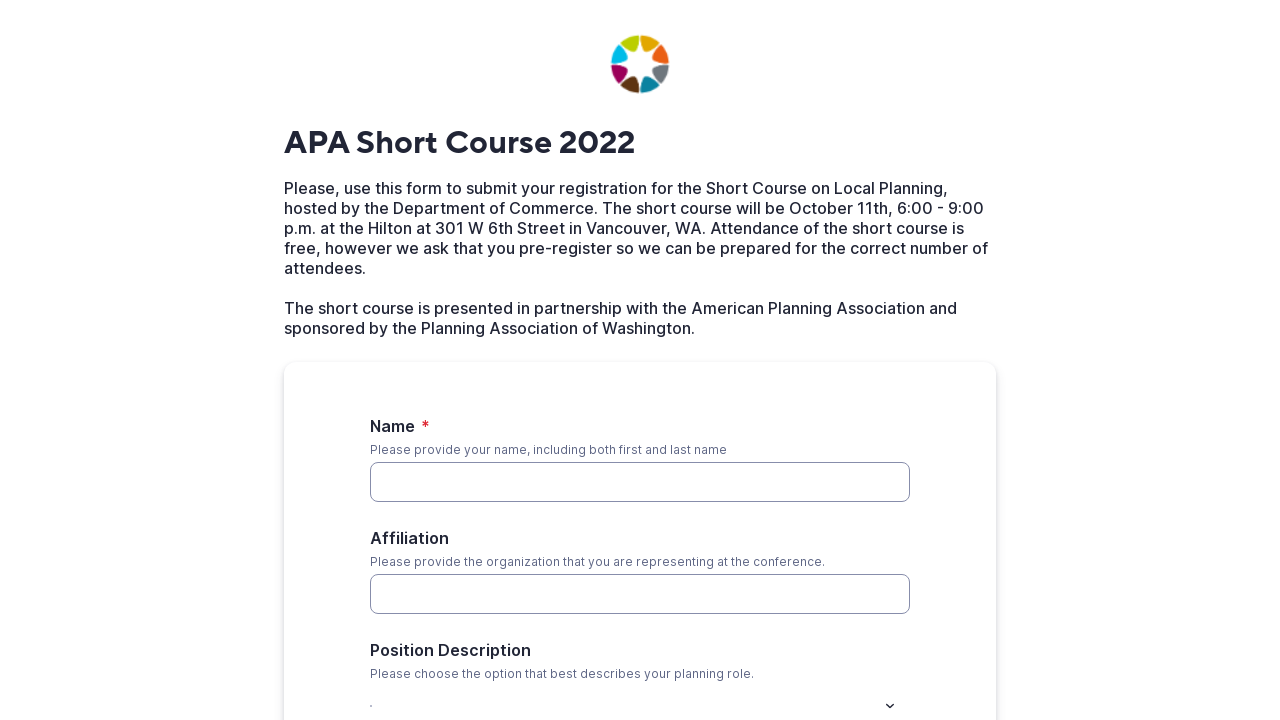

--- FILE ---
content_type: text/html;charset=UTF-8
request_url: https://app.smartsheet.com/b/form/493f3d133a7d48c3b1e958bfd0e70471
body_size: 2964
content:
<!doctype html>
<html lang="en">
<head>
    <meta charset="utf-8">
    <title>Smartsheet Forms</title>
    <link rel="icon" href="https://forms.smartsheet.com/assets/form-app/favicon.png" type="image/png">
    <link rel="shortcut icon" href="https://forms.smartsheet.com/assets/form-app/favicon.png" type="image/png">
    <meta name="viewport" content="width=device-width, initial-scale=1">
    <meta name="robots" content="noindex, nofollow">
    <style>
        @import url('https://fonts.googleapis.com/css?family=Roboto+Mono|Roboto+Slab|Roboto:300,400,400i,500,700,900');
    </style>
    <style>
        body {
            -ms-text-size-adjust: auto;
            -moz-text-size-adjust: auto;
            -webkit-text-size-adjust: auto;
            font: -apple-system-body;
        }
    </style>
    <link rel="stylesheet" href="https://forms.smartsheet.com/assets/forms-ui-submit-app/bundle/main.1767794794902.css"></link>
    <script>
        window.formEndpoint = "https://forms.smartsheet.com";
        window.formDefinition = "[base64]";
        window.formToken = "csqtuduo1m7470ginjrk";
        window.formAppVersion = "1.145.14";
        window.publishKey = "493f3d133a7d48c3b1e958bfd0e70471";
    </script>
</head>
<body style="margin: 0px">
<div id="root"></div>
<div id="modal-root"></div>
<script src="https://forms.smartsheet.com/assets/forms-ui-submit-app/bundle/main.1767794794902.js"></script>
</body>
</html>

